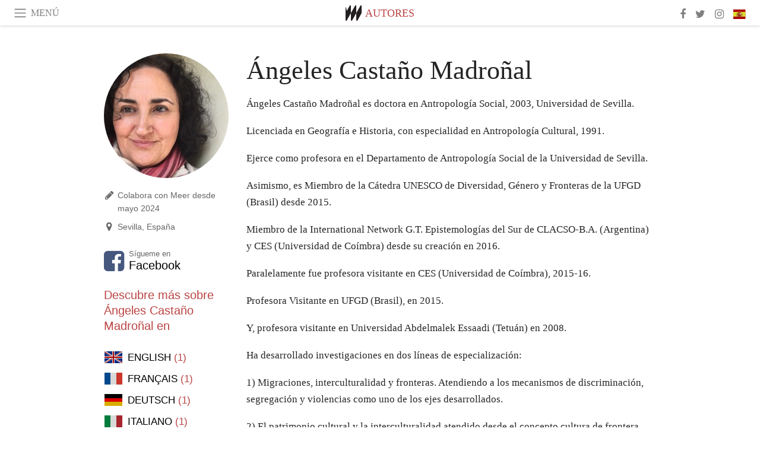

--- FILE ---
content_type: text/html; charset=utf-8
request_url: https://www.meer.com/es/authors/1762-angeles-castano-madronal
body_size: 22300
content:
<!DOCTYPE html><html data-google-maps-locale="es" lang="es"><head prefix="og: http://ogp.me/ns#"><meta charset="utf-8" /><meta content="IE=Edge" http-equiv="X-UA-Compatible" /><meta content="width=device-width, initial-scale=1.0, user-scalable=yes, shrink-to-fit=no" name="viewport" /><meta content="yes" name="apple-mobile-web-app-capable" /><meta content="yes" name="mobile-web-app-capable" /><meta content="black-translucent" name="apple-mobile-web-app-status-bar-style" /><meta content="telephone=no" name="format-detection" /><title>Ángeles Castaño Madroñal | Meer</title><!-- https://realfavicongenerator.net/ -->
<link rel="apple-touch-icon" sizes="180x180" href="/apple-touch-icon.png">
<link rel="icon" type="image/png" sizes="32x32" href="/favicon-32x32.png">
<link rel="icon" type="image/png" sizes="16x16" href="/favicon-16x16.png">
<link rel="manifest" href="/site.webmanifest">
<link rel="mask-icon" href="/safari-pinned-tab.svg" color="#5bbad5">
<meta name="apple-mobile-web-app-title" content="Meer.com">
<meta name="application-name" content="Meer.com">
<meta name="msapplication-TileColor" content="#603cba">
<meta name="theme-color" content="#ffffff">
<meta name="csrf-param" content="authenticity_token" />
<meta name="csrf-token" content="tR7GBwCrh08PYVqTWl2OuHxEH3oxOJz9HSGFDrhyMOYLYHOA3JAPiXaqQMvwNEn7wRt4CfKXEXEoAbJ1/CnmQg==" /><link rel="stylesheet" media="all" href="/assets/application-06238d188a1f2a696d1f41cdeb0c30def9ab07ab54eac219ebeb35a0690bc447.css" /><script src="/assets/application-ece62d362d312c4b7712cbacd321028c359efa0855c9f2238479fdf8d2a24ee2.js"></script><!-- Global site tag (gtag.js) - Google Analytics -->
<script async src="https://www.googletagmanager.com/gtag/js?id=G-JFMX46PLYP"></script>
<script>
  window.dataLayer = window.dataLayer || [];
  function gtag(){dataLayer.push(arguments);}
  gtag('js', new Date());

  gtag('config', 'G-JFMX46PLYP');
</script>
<link href="https://plus.google.com/+Wsimag" rel="publisher" /><link href="https://www.meer.com/feeds/authors/1762-angeles-castano-madronal.rss" rel="alternate" title="Subscribe to RSS feed" type="application/rss+xml" /><meta content="Meer es un medio digital editado en seis idiomas que funge como canal innovador de un flujo incesante de noticias, artículos y reportajes." name="description" /></head><body class="with-fullscreen-navbar"><div class="fullscreen-navbar-container fixed-top undecorated-links"><nav class="navbar navbar-light navbar-expand fullscreen-navbar-line click-navbar-to-open-fullscreen-area"><button class="click-to-open-fullscreen-area" style="border: 0px; background: #fff; cursor: pointer;" type="button"><span class="navbar-toggler-icon"></span></button><div class="navbar-text click-to-open-fullscreen-area text-uppercase" style="padding-top: 0.1rem; padding-bottom: 0rem; cursor: pointer;">menú</div><div class="navbar-nav fullscreen-navbar-nav-centered"><div class="nav-item navbar-w-logo"><a href="https://www.meer.com/es"><img alt="Meer" style="height: 26px" src="/assets/meer_black1_final-ea60fd7c832c8103dac082510cc5ee738a8885138309480f46d74fcbadb94a52.svg" /></a></div><div class="d-none d-sm-block"><div class="nav-item navbar-category-link text-uppercase"><a href="/es/authors">Autores</a></div></div></div><ul class="navbar-nav ml-auto d-none d-sm-flex fullscreen-navbar-nav-right"><li class="nav-item"><a class="nav-link" href="https://www.facebook.com/meerdotcom"><i class="fa fa-facebook"></i></a></li><li class="nav-item"><a class="nav-link" href="https://twitter.com/meerdotcom"><i class="fa fa-twitter"></i></a></li><li class="nav-item"><a class="nav-link" href="https://www.instagram.com/meerdtcom"><i class="fa fa-instagram"></i></a></li><li class="nav-item"><a class="nav-link nav-language-flag click-to-open-fullscreen-area"><img alt="es" src="/assets/country-4x3/es-4c2d01e3cfe896cbcaa0edaf59cb79eacf48f7bd1b463c2ba667cff864479a60.svg" /></a></li></ul></nav><div class="fullscreen-navbar-fullscreen-area click-navbar-to-open-fullscreen-area"><div class="container"><div class="row"><div class="col-0 col-md-2 col-lg-2 col-xl-3 click-to-open-fullscreen-area"></div><div class="col-12 col-md-8 col-lg-8 col-xl-6"><div class="row"><div class="col-0 col-sm-1 col-lg-2"></div><div class="col-12 col-sm-10 col-lg-8"><div class="text-center logotype-margin"><a href="https://www.meer.com/es"><img alt="Meer" style="width: 50%; margin-top: 34px; margin-bottom: 8px;" src="/assets/meer-logo-black-8cbdebd9c15e3fde3119dc305c3dc03e9bb75070978eb25dafe19e917cc962ad.svg" /></a></div></div></div><div class="row"><div class="col-0 col-sm-2 col-lg-3"></div><div class="col-12 col-sm-8 col-lg-6"><form action="https://www.meer.com/es/search" accept-charset="UTF-8" method="get"><input name="utf8" type="hidden" value="&#x2713;" /><div class="input-group"><input class="form-control" placeholder="Buscar" aria-label="Buscar" type="text" name="query" id="query" /><span class="input-group-btn"><button aria-label="Buscar" class="btn btn-secondary search-submit-button" style="border-color: #868e96 !important" type="button"><i aria-hidden="true" class="fa fa-search"></i></button></span></div></form></div></div><div class="row text-center headerless-line justify-content-center"><div class="col-auto col-sm px-2-col mb-1"><a href="https://www.meer.com/es">Revista</a></div><div class="col-auto col-sm px-2-col mb-1"><a href="/es/calendar">Calendario</a></div><div class="col-auto col-sm px-2-col mb-1"><a href="/es/authors">Autores</a></div></div><h4 class="text-center mb-2">Categorías</h4><div class="row text-center mb-4 justify-content-center"><div class="col-auto col-sm-6 col-lg-4 px-2-col mb-1"><div><a href="https://www.meer.com/es/arquitectura-y-diseno">Arquitectura y Diseño</a></div></div><div class="col-auto col-sm-6 col-lg-4 px-2-col mb-1"><div><a href="https://www.meer.com/es/arte">Arte</a></div></div><div class="col-auto col-sm-6 col-lg-4 px-2-col mb-1"><div><a href="https://www.meer.com/es/bienestar">Bienestar</a></div></div><div class="col-auto col-sm-6 col-lg-4 px-2-col mb-1"><div><a href="https://www.meer.com/es/ciencia-y-tecnologia">Ciencia y Tecnología</a></div></div><div class="col-auto col-sm-6 col-lg-4 px-2-col mb-1"><div><a href="https://www.meer.com/es/cultura">Cultura</a></div></div><div class="col-auto col-sm-6 col-lg-4 px-2-col mb-1"><div><a href="https://www.meer.com/es/deportes">Deportes</a></div></div><div class="col-auto col-sm-6 col-lg-4 px-2-col mb-1"><div><a href="https://www.meer.com/es/economia-y-politica">Economía y Política</a></div></div><div class="col-auto col-sm-6 col-lg-4 px-2-col mb-1"><div><a href="https://www.meer.com/es/espectaculos">Espectáculos</a></div></div><div class="col-auto col-sm-6 col-lg-4 px-2-col mb-1"><div><a href="https://www.meer.com/es/gastronomia">Gastronomía</a></div></div><div class="col-auto col-sm-6 col-lg-4 px-2-col mb-1"><div><a href="https://www.meer.com/es/moda">Moda</a></div></div><div class="col-auto col-sm-6 col-lg-4 px-2-col mb-1"><div><a href="https://www.meer.com/es/trama">Trama</a></div></div><div class="col-auto col-sm-6 col-lg-4 px-2-col mb-1"><div><a href="https://www.meer.com/es/viajes">Viajes</a></div></div></div><h4 class="text-center mb-2">Perfiles</h4><div class="row text-center mb-4 justify-content-center"><div class="col-auto col-sm-6 col-lg-4 px-2-col mb-1"><div><a href="/es/entities?type=5">Artistas</a></div></div><div class="col-auto col-sm-6 col-lg-4 px-2-col mb-1"><div><a href="/es/entities?type=14">Asociaciones</a></div></div><div class="col-auto col-sm-6 col-lg-4 px-2-col mb-1"><div><a href="/es/entities?type=18">Bibliotecas</a></div></div><div class="col-auto col-sm-6 col-lg-4 px-2-col mb-1"><div><a href="/es/entities?type=10">Curadores</a></div></div><div class="col-auto col-sm-6 col-lg-4 px-2-col mb-1"><div><a href="/es/entities?type=13">Editores</a></div></div><div class="col-auto col-sm-6 col-lg-4 px-2-col mb-1"><div><a href="/es/entities?type=19">Ferias</a></div></div><div class="col-auto col-sm-6 col-lg-4 px-2-col mb-1"><div><a href="/es/entities?type=20">Festivales</a></div></div><div class="col-auto col-sm-6 col-lg-4 px-2-col mb-1"><div><a href="/es/entities?type=12">Fundaciones</a></div></div><div class="col-auto col-sm-6 col-lg-4 px-2-col mb-1"><div><a href="/es/entities?type=16">Galerías</a></div></div><div class="col-auto col-sm-6 col-lg-4 px-2-col mb-1"><div><a href="/es/entities?type=22">Lugares</a></div></div><div class="col-auto col-sm-6 col-lg-4 px-2-col mb-1"><div><a href="/es/entities?type=15">Museos</a></div></div><div class="col-auto col-sm-6 col-lg-4 px-2-col mb-1"><div><a href="/es/entities?type=17">Teatros</a></div></div></div></div><div class="col-0 col-md-2 col-lg-2 col-xl-3 click-to-open-fullscreen-area"></div></div><div class="row"><div class="col-0 col-sm-1 col-md-2 col-lg-3 col-xl-4 click-to-open-fullscreen-area"></div><div class="col-12 col-sm-10 col-md-8 col-lg-6 col-xl-4"><h4 class="text-center mb-2">Ediciones</h4><div class="row text-center edition-selector mb-4 justify-content-center"><div class="col-auto col-sm-4 mb-1 px-2-col"><div><span title="Inglés"><a href="https://www.meer.com/en" lang="en"><img alt="en" src="/assets/country-4x3/uk-ec548df897f28a824dfa03747339e070a59bbd95b8378ef1ebc3981df0a4f163.svg" />English</a></span></div></div><div class="col-auto col-sm-4 mb-1 px-2-col"><div class="current"><span title="Español"><a href="https://www.meer.com/es" lang="es"><img alt="es" src="/assets/country-4x3/es-4c2d01e3cfe896cbcaa0edaf59cb79eacf48f7bd1b463c2ba667cff864479a60.svg" />Español</a></span></div></div><div class="col-auto col-sm-4 mb-1 px-2-col"><div><span title="Francés"><a href="https://www.meer.com/fr" lang="fr"><img alt="fr" src="/assets/country-4x3/fr-9dc10f74431a42978154d1f4e5709d5713eb3010e3dab1b4355def41f5cb2f40.svg" />Français</a></span></div></div><div class="col-auto col-sm-4 mb-1 px-2-col"><div><span title="Alemán"><a href="https://www.meer.com/de" lang="de"><img alt="de" src="/assets/country-4x3/de-67c3d441eacc4745030486758654a626569b503d90fd248e9c33417f2e781d65.svg" />Deutsch</a></span></div></div><div class="col-auto col-sm-4 mb-1 px-2-col"><div><span title="Italiano"><a href="https://www.meer.com/it" lang="it"><img alt="it" src="/assets/country-4x3/it-cfb16d45345e5d9ecd5443c0260d72110496de0049e3d78817c2329835a2d730.svg" />Italiano</a></span></div></div><div class="col-auto col-sm-4 mb-1 px-2-col"><div><span title="Portugués"><a href="https://www.meer.com/pt" lang="pt"><img alt="pt" src="/assets/country-4x3/pt-d8f246ae139c60bade9fbe1047ce9c5e668be01c3b6d445fc87fbd0a328d2760.svg" />Português</a></span></div></div></div></div><div class="col-0 col-sm-1 col-md-2 col-lg-3 col-xl-4 click-to-open-fullscreen-area"></div></div></div></div></div><div class="container"><div class="row mb-3 justify-content-center"><div class="col-12 col-md-4 col-lg-3"><div class="row author-profile-sidebar justify-content-center"><div class="col-1 col-sm-3 d-md-none"></div><div class="col-10 col-sm-6 col-md-12"><div class="image mb-3 mb-sm-4 mb-md-3"><div class="image-new-container"><div class="image" style="padding-bottom:100.0%"><img sizes="(min-width:1800px) 408px, (min-width:1550px) 345px, (min-width:1300px) 285px, (min-width:992px) 210px, (min-width:768px) 210px, (min-width:576px) 240px, 449px" srcset="//media.meer.com/attachments/bd39cb18b7bd30cb5ebd71031ab02261b0628e14/store/fill/898/898/cbfd3134f1833067c28b87b66678b597c845fb71653f2053ccb385bf3d54/Angeles-Castano-Madronal.jpg 898w,//media.meer.com/attachments/56a71ae78d07e7f60f2c58fb1a0a353de973e2a4/store/fill/690/690/cbfd3134f1833067c28b87b66678b597c845fb71653f2053ccb385bf3d54/Angeles-Castano-Madronal.jpg 690w,//media.meer.com/attachments/c75ca8601cbe6130fccdb4440b556d1298d2ff9f/store/fill/480/480/cbfd3134f1833067c28b87b66678b597c845fb71653f2053ccb385bf3d54/Angeles-Castano-Madronal.jpg 480w,//media.meer.com/attachments/7fe8a25253c52e8f824d94d2ce02008cef739f16/store/fill/345/345/cbfd3134f1833067c28b87b66678b597c845fb71653f2053ccb385bf3d54/Angeles-Castano-Madronal.jpg 345w,//media.meer.com/attachments/310f69b05de162b3993cf47724a6a266090dba5c/store/fill/240/240/cbfd3134f1833067c28b87b66678b597c845fb71653f2053ccb385bf3d54/Angeles-Castano-Madronal.jpg 240w" alt="Ángeles Castaño Madroñal" src="//media.meer.com/attachments/310f69b05de162b3993cf47724a6a266090dba5c/store/fill/240/240/cbfd3134f1833067c28b87b66678b597c845fb71653f2053ccb385bf3d54/Angeles-Castano-Madronal.jpg" /></div></div></div></div><div class="col-1 col-sm-3 d-md-none"></div><div class="col-auto col-sm-4 col-md-12"><div class="joined-on-and-location"><div class="line joined-on"><div class="icon-with-spacing"><i class="fa fa-pencil"></i></div><div class="text-besides-icon">Colabora con Meer desde mayo 2024</div></div><div class="line location location-without-link"><div class="icon-with-spacing"><i class="fa fa-map-marker"></i></div><div class="text-besides-icon">Sevilla, España</div></div></div></div><div class="w-100 d-block d-sm-none"></div><div class="col-auto col-sm-4 col-md-12"><div class="social-media"><div class="line"><a class="facebook" href="https://www.facebook.com/profile" target="_blank"><i class="fa fa-facebook-square"></i><div class="network-action">Sígueme en</div><div class="network-name">Facebook</div></a></div></div></div><div class="w-100 d-block d-sm-none"></div><div class="col-12 col-sm-4 col-md-12 text-center text-sm-left"><div class="in-another-editions"><div class="find-out-more-header">Descubre más sobre Ángeles Castaño Madroñal en</div></div><div class="in-another-editions"><div class="editions"><div class="line"><a class="text-uppercase" href="/en/authors/1762-angeles-castano-madronal"><img width="32" height="32" src="/assets/flags/32/EN-50d1816ff48301f592b0493e5ba233a4a4964ba004b22a8db7c95fc1c624d3ae.png" />English<div class="count"> (1)</div></a></div><div class="line"><a class="text-uppercase" href="/fr/authors/1762-angeles-castano-madronal"><img width="32" height="32" src="/assets/flags/32/FR-084bbe59a65a1cb1ee9935fdd01a10732721755259a7654b1ef8e80648d6f560.png" />Français<div class="count"> (1)</div></a></div><div class="line"><a class="text-uppercase" href="/de/authors/1762-angeles-castano-madronal"><img width="32" height="32" src="/assets/flags/32/DE-3854032e8b8971ac28720130763e3528594dd68a2a22645346683561d7fbaefc.png" />Deutsch<div class="count"> (1)</div></a></div><div class="line"><a class="text-uppercase" href="/it/authors/1762-angeles-castano-madronal"><img width="32" height="32" src="/assets/flags/32/IT-c089a88cd4ec05bc20aaa47f0765f0fd525fd24e6bbce7055c45ec921b85404e.png" />Italiano<div class="count"> (1)</div></a></div><div class="line"><a class="text-uppercase" href="/pt/authors/1762-angeles-castano-madronal"><img width="32" height="32" src="/assets/flags/32/PT-dffdaa6e3d0e23286162d8a7e3748ee8d4bd37cf57ec4b0a0d9aa044257af2be.png" />Português<div class="count"> (1)</div></a></div></div></div></div></div></div><div class="col-md-8 col-lg-9 col-xl-8 col-hp-7 col-hd-6 mb-3"><div class="author-biography"><div class="header"><div class="name">Ángeles Castaño Madroñal</div></div><div class="body"><p>Ángeles Castaño Madroñal es doctora en Antropología Social, 2003, Universidad de Sevilla.  </p>

<p>Licenciada en Geografía e Historia, con especialidad en Antropología Cultural, 1991.  </p>

<p>Ejerce como profesora en el Departamento de Antropología Social de la Universidad de Sevilla.  </p>

<p>Asimismo, es Miembro de la Cátedra UNESCO de Diversidad, Género y Fronteras de la UFGD (Brasil) desde 2015. </p>

<p>Miembro de la International Network G.T. Epistemologías del Sur de CLACSO-B.A. (Argentina) y CES (Universidad de Coímbra) desde su creación en 2016.  </p>

<p>Paralelamente fue profesora visitante en CES (Universidad de Coímbra), 2015-16.  </p>

<p>Profesora Visitante en UFGD (Brasil), en 2015.  </p>

<p>Y, profesora visitante en Universidad Abdelmalek Essaadi (Tetuán) en 2008.  </p>

<p>Ha desarrollado investigaciones en dos líneas de especialización:  </p>

<p>1) Migraciones, interculturalidad y fronteras. Atendiendo a los mecanismos de discriminación, segregación y violencias como uno de los ejes desarrollados.  </p>

<p>2) El patrimonio cultural y la interculturalidad atendido desde el concepto cultura de frontera, acuñado en sus primeras investigaciones en La Raya de Portugal en 1991.   </p>

<p>Le damos la palabra a Ángeles Castaño Madroñal:</p>

<p>Cuando escribí sobre la novela autobiográfica de Muhamed Chukri, como fuente para una etnografía de la pobreza urbana en Marruecos.<br>
Por primera vez que hice una modesta incursión en la literatura para, desde el análisis antropológico de una fuente literaria, realizar una aproximación a la realidad sociocultural.  </p>

<p>Para mí se trató de una experimentación, un intento de aplicar otro modo de exploración de la cultura, y un reto que afronté armada únicamente con el conocimiento que de la etno-literatura, asignatura que impartía el profesor Manuel de la Fuente Lombo, hasta su desafortunada muerte, alcancé cuando las circunstancias me obligaron con urgencia a hacerme cargo de la docencia de una asignatura troncal en la licenciatura de Humanidades, que aquel septiembre de 2001 debía haber impartido Manuel.  </p>

<p>Distintos investigadores dedicados al estudio de la cultura desde diversas disciplinas han señalado la importancia de la literatura y de su estudio para comprender aspectos sociales y culturales, que sin dichas fuentes sería difícil de vislumbrar.  </p>

<p>Incluso puede suceder que la ausencia del estudio de dichas fuentes literarias dé lugar a poco menos que deformidades culturales, si se me permite la expresión, a partir de la manera en que, faltos de informaciones complementarias, llegamos a construir idearios y percepciones sobre los desconocidos.</p>

<p>Como transmisora de valores, de ideas y conceptos a través del tiempo, la literatura ha jugado y juega un papel fundamental por su incidencia en la sociedad. La importancia de la literatura, crucial a partir de la aparición de la imprenta en el siglo xvii, radica en la fuerza que ha demostrado para transformar la sociedad a partir del mundo de las ideas.  </p>

<p>La literatura ha permitido no sólo plasmar sentimientos, experiencias e ideas, sino crear ideologías, a partir de ella se han compartido mensajes entre un gran número de receptores, aportando su vitalidad al consenso de las ideas, de los valores.</p>
</div></div></div></div><h2 class="general-page-title mb-3">Artículos de Ángeles Castaño Madroñal</h2><div class="row mb-3"><div class="col-12 col-md-4 mb-3"><a href="/es/80350-la-sombra-de-los-gigantes-es-muy-alargada"><div class="image-new-container"><div class="image" style="padding-bottom:56.25%"><img sizes="(min-width:1800px) 554px, (min-width:1550px) 470px, (min-width:1300px) 390px, (min-width:992px) 290px, (min-width:768px) 210px, (min-width:576px) 510px, 545px" srcset="//media.meer.com/attachments/10c4262971549c30de83ba5fd4efc6c676b83f77/store/fill/1108/623/261e31d1f02d10e67da7a0e89c88a45750b5c788179fd9a7b5ff5384bc76/Dr-Honoris-Causa-Boaventura-de-Sousa-Santos.jpg 1108w,//media.meer.com/attachments/3e399d5d4b7cb962f6d23e01e1293b7784b9c62a/store/fill/780/439/261e31d1f02d10e67da7a0e89c88a45750b5c788179fd9a7b5ff5384bc76/Dr-Honoris-Causa-Boaventura-de-Sousa-Santos.jpg 780w,//media.meer.com/attachments/f16d303e5af51b8e0543c158149699843eaa4056/store/fill/580/326/261e31d1f02d10e67da7a0e89c88a45750b5c788179fd9a7b5ff5384bc76/Dr-Honoris-Causa-Boaventura-de-Sousa-Santos.jpg 580w,//media.meer.com/attachments/f9ed8c55505ed58421457da865f1aeea3b699b30/store/fill/420/236/261e31d1f02d10e67da7a0e89c88a45750b5c788179fd9a7b5ff5384bc76/Dr-Honoris-Causa-Boaventura-de-Sousa-Santos.jpg 420w,//media.meer.com/attachments/a2af4aa4f2f2652dac86e8af97a8a2211b3cc009/store/fill/290/163/261e31d1f02d10e67da7a0e89c88a45750b5c788179fd9a7b5ff5384bc76/Dr-Honoris-Causa-Boaventura-de-Sousa-Santos.jpg 290w,//media.meer.com/attachments/43d3e8dde6f578d294281b1b2db7ac3cdd894416/store/fill/210/118/261e31d1f02d10e67da7a0e89c88a45750b5c788179fd9a7b5ff5384bc76/Dr-Honoris-Causa-Boaventura-de-Sousa-Santos.jpg 210w" alt="Dr. Honoris Causa Boaventura de Sousa Santos" src="//media.meer.com/attachments/f9ed8c55505ed58421457da865f1aeea3b699b30/store/fill/420/236/261e31d1f02d10e67da7a0e89c88a45750b5c788179fd9a7b5ff5384bc76/Dr-Honoris-Causa-Boaventura-de-Sousa-Santos.jpg" /></div></div></a><div class="text-center serif-font-family mb-3 mt-2"><a class="first-highlight-color font-14 font-md-13 font-xl-14 text-uppercase" href="https://www.meer.com/es/cultura">Cultura</a><a class="title-color" href="/es/80350-la-sombra-de-los-gigantes-es-muy-alargada"><div class="font-22 font-md-20 font-xl-22">La sombra de los gigantes es muy alargada</div><div class="font-16 font-md-15 font-xl-16">Oteando la proyección de Boaventura de Sousa Santos</div></a></div></div></div></div><div class="container mb-4 pt-5"><div class="text-center lightgrey-color"><div class="font-28">Subscribe</div><div class="font-16 mb-2 smaller-line-height mb-4">Get updates on the Meer</div></div><form class="new_subscription" id="new_subscription" action="/es/subscriptions" accept-charset="UTF-8" method="post"><input name="utf8" type="hidden" value="&#x2713;" /><input type="hidden" name="authenticity_token" value="tb8VDQ8gJfn0J45W1VgvxzgoTtaSOHeASD7/GpAJZDJjrnDEyPSvaRm6eJtgQLrFJBk0vN/ES0hwJwPcTMXKAA==" /><div class="form-row mb-4 align-items-center justify-content-center"><div class="col col-sm-auto form-group"><input class="form-control off-form-control-sm" placeholder="Email address" autocomplete="email" required="required" pattern=".{5,1024}" type="email" name="subscription[email]" id="subscription_email" /></div><div class="w-100 d-block d-sm-none"></div><div class="col-auto form-group"><input type="submit" name="commit" value="Subscribe" class="form-control off-form-control-sm" data-disable-with="Subscribe" /></div></div></form><div class="text-center font-26 pb-3"><a aria-label="Facebook" class="lightgrey-color px-2" href="https://www.facebook.com/meerdotcom" target="_blank"><i class="fa fa-facebook"></i></a><a aria-label="Twitter" class="lightgrey-color px-2" href="https://twitter.com/meerdotcom" target="_blank"><i class="fa fa-twitter"></i></a><a aria-label="Instagram" class="lightgrey-color px-2" href="https://www.instagram.com/meerdtcom" target="_blank"><i class="fa fa-instagram"></i></a></div></div></body></html>